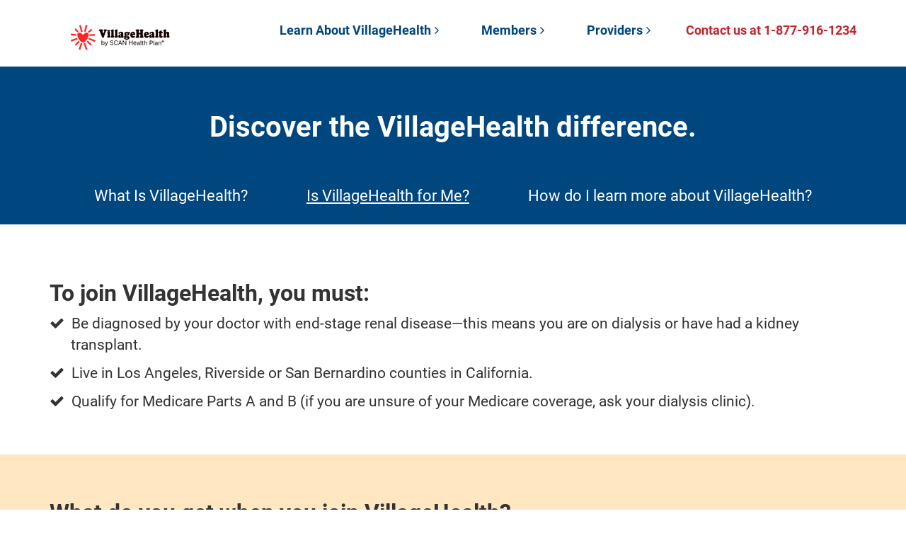

--- FILE ---
content_type: text/html; charset=utf-8
request_url: https://villagehealthca.com/is-village-health-for-me
body_size: 5391
content:
<!DOCTYPE html>
<html lang="en">
<head>
    <meta charset="utf-8">
    <meta http-equiv="X-UA-Compatible" content="IE=edge">
    <meta name="viewport" content="width=device-width, initial-scale=1.0, shrink-to-fit=no">
    <title>Is VillageHealth For Me?</title>
        <link rel="shortcut icon" href="/-/media/scan/images/icons/favicon.png">

    <meta name="description" content="If you are a dialysis patient or you have had a kidney transplant, VillageHealth is for you. To learn more, call 877-916-1234." />
    <meta name="keywords" content="end stage renal disease, kidney disease, kidney health, kidney care, renal care, kidney health insurance, kidney transplant, dialysis patient, medicare, medicare parts a and b, medicare part d, health care, health insurance, health plan, medicare advantage special needs plan, pos plan, point of service plan" />

    






    <script>
        // first, create the object that contains configuration variables
        MTIConfig = {};

        // next, add a variable that will control whether or not FOUT will be prevented
        MTIConfig.EnableCustomFOUTHandler = false; // true = prevent FOUT
    </script>
    <!-- AddToAny BEGIN -->
    <script async src="https://static.addtoany.com/menu/page.js"></script>
    <script>
        var a2a_config = a2a_config || {};
        a2a_config.num_services = 4;
        a2a_config.prioritize = ["twitter", "facebook", "google_plus", "linkedin"];
    </script>

    <!--[if lte IE 9]>
    <link rel="stylesheet" href="/ui/VH/assets/css/main-styles.css?v=638795539828352186">
    <![endif]-->
    <link rel="stylesheet" href="/ui/VH/assets/css/main-styles.css?v=638795539828352186"><!-- <![endif]-->
        <script>
            //<![CDATA[
            var cacheBusterUrlArg = "v=638795539888032186";

            if (cacheBusterUrlArg) {
                var require = {
                    urlArgs: cacheBusterUrlArg
                };
            }
            //]]>
        </script>
    
</head>
<body>
    <!-- Google Tag Manager -->
    <noscript>
        <iframe src="https://www.googletagmanager.com/ns.html?id=GTM-W4X62DJ"
                height="0" width="0" style="display: none; visibility: hidden"></iframe>
    </noscript>

    <script>
        (function (w, d, s, l, i) {
            w[l] = w[l] || []; w[l].push({
                'gtm.start':
                    new Date().getTime(), event: 'gtm.js'
            }); var f = d.getElementsByTagName(s)[0],
                j = d.createElement(s), dl = l != 'dataLayer' ? '&l=' + l : ''; j.async = true; j.src =
                    'https://www.googletagmanager.com/gtm.js?id=' + i + dl; f.parentNode.insertBefore(j, f);
        })(window, document, 'script', 'dataLayer', 'GTM-W4X62DJ');
    </script>
    <!-- End Google Tag Manager -->
    
    

    <noscript>Javascript must be enabled for the correct page display</noscript>
    <a href="#skipToContent" class="skip-nav">Skip to content</a>

    <div class="main-container">

        
    <header class="header-container" role="banner">
    <div class="container">
        <figure class="logo">
            <a href="/"><img src="/-/media/village-health/images/villagehealthlogonew5.png?h=94&amp;w=150&amp;la=en&amp;hash=C7F633B7EE51F6E35F359EB8052E3F8B" alt="logo-village-health" /></a>
        </figure>
        <div class="contact-us-callout hidden-xs">Contact us at 1-877-916-1234</div>
        <a class="collapse-toggle collapsed hidden-md hidden-lg" data-toggle="collapse" href="#t1CollapseMenu" aria-expanded="false" aria-controls="t1CollapseMenu">
    MENU
    <div class="hamburger">
        <span>Toggle Menu</span>
    </div>
</a>

<div class="collapse collapse-container tablet" id="t1CollapseMenu">
    <nav class="t1-nav-container" role="navigation">
        <ul class="t1-nav">
            <li><a href="/what-is-village-health" >Learn About VillageHealth</a></li>
            <li><a href="/members" >Members</a></li>
            <li><a href="/providers/about-villagehealth" title="Providers" >Providers</a></li>
        </ul>
        <a class="btn visible-xs" href="tel:1-877-916-1234">Call 1-877-916-1234</a>
    </nav>
</div>
    </div>
</header>
    <div class="tier-hero-container">
    <div class="container">
        <h2>Discover the VillageHealth difference.</h2>
        <a href="tel:1-877-916-1234" class="btn visible-xs">Contact us at 1-877-916-1234</a>
    </div>
</div>



<div class="tier-nav-container">
    <div class="container">
        <a href="#tier-dropdown" class="tier-dropdown collapsed hidden-md hidden-lg" data-toggle="collapse" aria-expanded="false" aria-controls="tier-dropdown">
            Is VillageHealth for Me? <i class="fa fa-chevron-up" aria-hidden="true"></i>
        </a>
        <div class="collapse-container collapse tablet" id="tier-dropdown" aria-expanded="false" role="navigation">
            <ul class="tier-nav">
                        <li><a href="/what-is-village-health" >What Is VillageHealth?</a></li>
                        <li class="active"><a href="/is-village-health-for-me" >Is VillageHealth for Me?</a></li>
                        <li><a href="/how-do-i-learn-more-about-villagehealth" >How do I learn more about VillageHealth?</a></li>
            </ul>
        </div>
    </div>
</div>


        

<div class="tier-container" id="skipToContent" role="main">
    ﻿


<section class="container" role="region">
    <header class="section-header">
        <div class="row">
            <div class="col-sm-12">
                <h2>To join VillageHealth, you must:</h2>
                <div class='editor-content'><ul class="checkbox">
    <li>Be diagnosed by your doctor with end-stage renal disease&mdash;this means you are on dialysis or have had a kidney transplant.</li>
    <li>Live in Los Angeles, Riverside or San Bernardino counties in California.</li>
    <li>Qualify for Medicare Parts A and B (if you are unsure of your Medicare coverage, ask your dialysis clinic).</li>
</ul></div>
            </div>
        </div>
    </header>
</section>﻿
<div class="doctor-question-module">
    <div class="container">
        <h2>What do you get when you join VillageHealth?</h2>
        <p><div class='editor-content'><p>We know your doctors are important to you! As a VillageHealth member,  you can get care from any doctor who takes Medicare.  
We’ll work with your doctor to help you meet your goals. </p>
</div></p>
        <div class="doctor-questions">
            <h3>With VillageHealth, we’ve got you covered:</h3>
<div class='row'>                <div class="col-sm-4">
                    <div class="doctor-content">
                        <span>1</span>
                        <h2><div class='editor-content'>You can keep<br>
your same doctors<br>
and providers</div></h2>
                    </div>
                </div>
                <div class="col-sm-4">
                    <div class="doctor-content">
                        <span>2</span>
                        <h2><div class='editor-content'>Benefits above<br>
and beyond<br>
Original Medicare</div></h2>
                    </div>
                </div>
                <div class="col-sm-4">
                    <div class="doctor-content">
                        <span>3</span>
                        <h2><div class='editor-content'>Your own Care Team to plan your care with your doctors and loved ones</div></h2>
                    </div>
                </div>
</div></br>        </div>
        <p><div class='editor-content'><p>With VillageHealth you have choices. You may get care from any doctor who takes Medicare.</p></div></p>
            <a data-gtm-id="helpfulTools" href="https://www.scanhealthplan.com/lut/doctor?ProductTypes=88&amp;ProductTypes=95">Search for VillageHealth doctors</a>
            <br />
    </div>
</div>
<article class="full-help-module">
    <div class="container-fluid">
        <div class="row row-flex">
            <div class="col-sm-6">
                <div class="full-help-wrapper">
                    <figure>
                        <img src="/-/media/village-health/images/imghomehelp.jpg?h=450&amp;w=651&amp;la=en&amp;hash=392EC8FC261AD28D5673CB8E352751BA" class="visible-md visible-lg" alt="Happy to help" />
                        <img src="/-/media/village-health/images/imghomehelpmobile.jpg?h=356&amp;w=386&amp;la=en&amp;hash=4821007F834A36ECC7985C7BB2D3FD3C" class="visible-sm visible-xs" alt="Happy to help" />
                    </figure>
                </div>
            </div>
            <div class="col-sm-6">
                <div class="full-help-wrapper">
                    <div class="full-help-content">
                        <div class='editor-content'><h2>Not a member yet? Call us:</h2></div>
                            <div class="full-help-phone"><img src="/ui/VH/assets/images/icon-phone.png" alt=""> 1-877-916-1234 <p style="font-size:80%; text-align:center; margin:0 auto;">(TTY User: 711)</p></div>
                        <div class='editor-content'><p class="mti_font_element">We&rsquo;re here for you every step of the way. <br>
<span style="font-size: 80%;">April 1 &ndash; Sept. 30: 8 a.m. to 8 p.m., Monday - Friday<br>
Oct. 1 &ndash; March 31: 8 a.m. to 8 p.m., seven days a week</span><br>
<span style="font-size: 80%;">Messages received on holidays and outside of our business hours will be returned within one business day.</span></p></div>
                            <a href="tel:1-877-916-1234 &lt;p style=&quot;font-size:80%; text-align:center; margin:0 auto;&quot;&gt;(TTY User: 711)&lt;/p&gt;" class="btn visible-sm visible-xs">Call 1-877-916-1234 <p style="font-size:80%; text-align:center; margin:0 auto;">(TTY User: 711)</p></a>
                        <a href="/learn-about-villagehealth-form" class="btn" >Click here and we’ll call you.</a>                    </div>
                </div>
            </div>
        </div>
    </div>
</article>

    <!-- MISSING DATASOURCE -->

</div>






        
    <footer class="footer-container">
    <div class="container">

        <!-- "footer-logo" class needs to have a a height and width assigned to it just like the "header-logo" class -->
        <a href="/">
            <figure class="logo">
                <img src="/-/media/village-health/images/villagehealthlogonew.png?h=94&amp;w=150&amp;la=en&amp;hash=07FBACE3B83BC2CDE9B67EF2090B2B42" alt="logo-village-health" />
            </figure>
        </a>
        
        <hr />
        <div class='editor-content'><ul class="group-list">
    <li>Last updated on 5/23/2019</li>
    <li> <span>Y0057_SCAN_22200_2026</span></li>
    <li><span>10012025</span></li>
</ul></div>

        <div class='editor-content'><div class="disclaimer">
<p>VillageHealth (HMO-POS C-SNP) is an HMO plan; and is a Point of Service (POS) plan with a Medicare contract. Enrollment in SCAN Health Plan depends on contract renewal. VillageHealth is available to End Stage Renal Disease (ESRD) dialysis patients, pre-kidney transplant patients, and post kidney-transplant patients. <a href="/complete-disclaimer-information">Click here to read the full disclaimer.</a></p>
<p>You may submit feedback about your Medicare Advantage health plan directly to Medicare. <a rel="noopener noreferrer" href="https://www.medicare.gov/MedicareComplaintForm/home.aspx" target="_blank">By clicking on this link you will be leaving the VillageHealth webpage and will be directed to the CMS Electronic Complaint Form.</a></p>
</div>
<div class="copyright-info">
&copy; 2025 SCAN Health Plan. All rights reserved.
<ul class="group-list">
    <li><a href="/village-health/privacy-policy">Privacy Policy</a></li>
    <li><a href="/Village Health/Terms of Use">Terms of Use </a></li>
    <li><a href="/-/media/scan/documents/legal/scan-health-plan-notice-of-privacy-practices.pdf#zoom=100#zoom=100">Notices of Privacy Practices</a></li>
    <li><a href="/Village Health/Nondiscrimination and Accessibility Requirements">Nondiscrimination and Accessibility Requirements</a></li>
</ul>
</div></div>
    </div>
    
<script>
    var externalLinkConfirmMessage = "You are leaving the VillageHealthCA.com website. Do you want to continue?";
</script>

</footer>



        <a href="#" class="skip-nav">Back to top</a>
    </div>
    
    <script type="text/javascript">
        var cacheBustRaw = "/ui/VH/assets/scripts/main.js?v=638795539865962237";

        var require = {
            baseUrl: "/ui/VH/assets/scripts/",
            waitSeconds: 200,
            urlArgs: cacheBustRaw.substring(cacheBustRaw.indexOf("?") + 1),
            deps: ['main']
        };
    </script>
    <script src="/ui/VH/assets/scripts/vendor/require/require.js"></script>    

    <script>(function(d){var s = d.createElement("script");s.setAttribute("data-account", "n3jMIHfNph");s.setAttribute("src", "https://cdn.userway.org/widget.js");(d.body || d.head).appendChild(s);})(document)</script><noscript>Vui lòng đảm bảo bật Javascript cho các mục đích <a href="https://userway.org">hỗ trợ truy cập trang web</a></noscript>
</body>
</html>


--- FILE ---
content_type: application/javascript
request_url: https://villagehealthca.com/ui/VH/assets/scripts/app/overlay.js?v=638795539865962237
body_size: 1788
content:
define(function (require) {
    "use strict";

    var $ = require("jquery");
    require("jquery");
    require("magnificPopup");

    (function () {
        // initOverlay
        // https://github.com/dimsemenov/Magnific-Popup/
        function initOverlay() {
            var $overlay = $(".overlay");

            // Default Overlay Options
            // http://dimsemenov.com/plugins/magnific-popup/documentation.html#options
            var defaultOverlayOptions = {
                type: "image",
                disableOn: 0,
                key: null,
                midClick: false,
                mainClass: "is-animated", // CSS class that is added to popup wrapper and background overlay. See magnific-popup.less to adjust CSS animation.
                preloader: true,
                focus: "", // CSS selector of input to focus after popup is opened
                closeOnContentClick: false,
                closeOnBgClick: true,
                closeBtnInside: true,
                showCloseBtn: true,
                enableEscapeKey: true,
                modal: false,
                alignTop: false,
                removalDelay: 400, // Delay in milliseconds before popup is removed
                prependTo: null,
                fixedContentPos: "auto",
                fixedBgPos: "auto",
                overflowY: "auto",
                closeMarkup: '<button title="%title%" type="button" class="mfp-close">&#215;</button>',
                tClose: "Close (Esc)",
                tLoading: "Loading...",
                callbacks: {
                    // Callback events:
                    // http://dimsemenov.com/plugins/magnific-popup/documentation.html#api
                }
            };

            // Image Overlay Options
            // http://dimsemenov.com/plugins/magnific-popup/documentation.html#image-type
            var imageOverlayOptions = { type: "image" };

            // Inline Overlay Options
            // http://dimsemenov.com/plugins/magnific-popup/documentation.html#inline-type
            var inlineOverlayOptions = { type: "inline" };

            // Iframe Overlay Options
            // http://dimsemenov.com/plugins/magnific-popup/documentation.html#iframe-type
            var iframeOverlayOptions = {
                type: "iframe",
                iframe: {
                    markup: '<div class="mfp-iframe-scaler embed-responsive embed-responsive-4by3">' + '<div class="mfp-close"></div>' + '<iframe class="mfp-iframe"></iframe>' + "</div>",

                    patterns: {
                        index: "",
                        src: "%id%"
                    },
                    srcAction: "iframe_src"
                }
            };

            // Embed Overlay Options
            // http://dimsemenov.com/plugins/magnific-popup/documentation.html#iframe-type
            var embedOverlayOptions = {
                type: "iframe",
                disableOn: 480, // Width to disable modal and use native app for small devices
                iframe: {
                    markup: '<div class="mfp-iframe-scaler embed-responsive embed-responsive-16by9">' + '<div class="mfp-close"></div>' + '<iframe class="mfp-iframe" frameborder="0" allowfullscreen></iframe>' + "</div>",

                    patterns: {
                        html: {
                            index: "",
                            src: "%id%"
                        },
                        youtube: {
                            index: "youtube.com/",
                            id: "v=",
                            src: "//www.youtube.com/embed/%id%?autoplay=1" // URL that will be set as a source for iframe.
                        },
                        vimeo: {
                            index: "vimeo.com/",
                            id: "/",
                            src: "//player.vimeo.com/video/%id%?autoplay=1"
                        },
                        gmaps: {
                            index: "//maps.google.",
                            src: "%id%&output=embed"
                        }
                        // you may add here more sources
                    },
                    srcAction: "iframe_src"
                }
            };

            // AJAX Overlay Options
            // http://dimsemenov.com/plugins/magnific-popup/documentation.html#ajax-type
            var ajaxOverlayOptions = { type: "ajax" };

            // Gallery Overlay Options
            // http://dimsemenov.com/plugins/magnific-popup/documentation.html#gallery
            var galleryOverlayOptions = {
                type: "image",
                gallery: {
                    enabled: true, // set to true to enable gallery
                    //delegate: 'img', // the selector for gallery item
                    preload: [0, 2], // read about this option in next Lazy-loading section
                    navigateByImgClick: true,
                    arrowMarkup: '<button title="%title%" type="button" class="mfp-arrow mfp-arrow-%dir%"></button>', // markup of an arrow button
                    tPrev: "Previous (Left arrow key)", // title for left button
                    tNext: "Next (Right arrow key)", // title for right button
                    tCounter: '<span class="mfp-counter">%curr% of %total%</span>' // markup of counter
                }
            };

            // Look to see if .overlay is on page...
            if ($overlay.length > 0) {
                // Using $.extend to combine variable options listed above
                $overlay.magnificPopup(defaultOverlayOptions);
                $(".image-overlay").magnificPopup($.extend(defaultOverlayOptions, imageOverlayOptions));
                $(".inline-overlay").magnificPopup($.extend(defaultOverlayOptions, inlineOverlayOptions));
                $(".iframe-overlay").magnificPopup($.extend(defaultOverlayOptions, iframeOverlayOptions));
                $(".embed-overlay").magnificPopup($.extend(defaultOverlayOptions, embedOverlayOptions));
                $(".ajax-overlay").magnificPopup($.extend(defaultOverlayOptions, ajaxOverlayOptions));
                $(".gallery-overlay").magnificPopup($.extend(defaultOverlayOptions, galleryOverlayOptions));
            }
        }

        //init functions
        initOverlay();
    })();
});


--- FILE ---
content_type: application/javascript
request_url: https://villagehealthca.com/ui/VH/assets/scripts/main.js?v=638795539865962237
body_size: 915
content:
// Safe Console Polyfill
window.log = function () {
    "use strict";
    log.history = log.history || [];
    log.history.push(arguments);
    if (window.console) {
        console.log(Array.prototype.slice.call(arguments));
    }
};
require.config({
    //To get timely, correct error triggers in IE, force a define/shim exports check.
    //enforceDefine: true,

    paths: {
        jquery: "vendor/jquery/jquery-1.9.1.min",

        //define js libraries
        bootstrap: "vendor/bootstrap-3.3.7/bootstrap.min", // Bootstrap 3.3.7 library
        bsAccessibility: "vendor/bootstrap-accessibilty-1.0/bootstrap-accessibility.min", // Bootstrap Accessibility
        detectMobile: "vendor/jquery.detectMobileBrowser/detectmobilebrowser", // Detect Mobile devices plugin - http://detectmobilebrowsers.com/
        placeholder: "vendor/jquery.placeholder/jquery.placeholder.min", // Adds placeholder support for non-modern browsers
        imagesLoaded: "vendor/jquery.imagesLoaded/imagesloaded.pkgd.min", // Plugin to detect if all images are loaded - http://imagesloaded.desandro.com/
        magnificPopup: "vendor/jquery.magnific-popup/jquery.magnific-popup.min", // Modal window plugin - https://github.com/dimsemenov/Magnific-Popup/
        throttleDebounce: "vendor/jquery.throttle-debounce/throttle-debounce.min", // Modal window plugin - https://github.com/dimsemenov/Magnific-Popup/
        iframeResizer: "vendor/iframe-resizer/iframeResizer", // iframe resizer plugin - https://github.com/davidjbradshaw/iframe-resizer
        iframeResizerContent: "vendor/iframe-resizer/iframeResizer.contentWindow"
        // slickCarousel:                  'vendor/jquey.slick-carousel-1.6.0/slick.min', // Carousel plugin - http://kenwheeler.github.io/slick/
        // videoJS:                        'vendor/video-js-5.4.6/video.min' // VideoJS plugin - http://videojs.com/
    },
    //library dependencies
    shim: {
        bootstrap: ["jquery"],
        bsAccessibility: ["jquery"],
        detectMobile: ["jquery"],
        placeholder: ["jquery"],
        imagesLoaded: ["jquery"],
        magnificPopup: ["jquery"],
        throttleDebounce: ["jquery"]
        // 'slickCarousel':                ['jquery']
    }
});

require(["app"]);


--- FILE ---
content_type: application/javascript
request_url: https://villagehealthca.com/ui/VH/assets/scripts/app/userInterface.js?v=638795539865962237
body_size: 876
content:
define(function (require) {
    "use strict";

    var $ = require("jquery");
    require("jquery");
    require("bootstrap");
    require("placeholder");
    require("detectMobile");
    require("throttleDebounce");
    require("imagesLoaded");

    (function () {
        //setupSmoothScroll
        function initSmoothScroll() {
            var anchorLink = $(".anchor-link");
            if (anchorLink.length > 0) {
                anchorLink.on("click", function (event) {
                    event.preventDefault();
                    var offset = $($(this).attr("href")).offset().top;
                    var $offsetTarget = $($(this).attr("href"));
                    $("html, body").animate({ scrollTop: offset }, 500, function () {
                        $offsetTarget.attr("tabindex", -1).focus();
                    });
                });
            }
        }

        function initAccordionModule() {
            $(".panel-title a").each(function () {
                $(this).on("click", function () {
                    $(this)
                        .find("span")
                        .html(function (_, htm) {
                            return htm === "Hide" ? "Show" : "Hide";
                        })
                        .toggleClass("active");
                });
            });
        }

        function initAudioModule() {
            $(".audio-help").each(function () {
                $(this).click(function (e) {
                    e.preventDefault();
                    $(this).addClass("hidden");
                    $(this).siblings(".audio-player").removeClass("visually-hidden").find("audio").focus();

                    // Add autoplay functionality
                    var getAudioID = $(this).siblings(".audio-player").find("audio").attr("id");
                    var audio = document.getElementById(getAudioID);
                    audio.play();
                });
            });

            var $player = $(".audio-ctrl");

            $player.each(function () {
                $(this).on("click", function (e) {
                    e.preventDefault();
                    if ($(this).hasClass("collapsed")) {
                        $(this).removeClass("collapsed");
                        $(this).parent().parent().find(".audio-transcript").removeClass("visually-hidden").attr("tabindex", "-1").focus();
                    } else {
                        $(this).addClass("collapsed");
                        $(this).parent().parent().find(".audio-transcript").addClass("visually-hidden").removeAttr("tabindex");
                    }
                });
            });
        }

        //init functions
        initSmoothScroll();
        initAccordionModule();
        initAudioModule();
    })();
});


--- FILE ---
content_type: application/javascript
request_url: https://villagehealthca.com/ui/VH/assets/scripts/app/navigation.js?v=638795539865962237
body_size: 972
content:
define(function (require) {
    "use strict";

    var $ = require("jquery");
    require("jquery");

    (function () {
        function initT1Navigation() {
            log("init navigation");

            var $trigger = $(".t1-nav .has-menu"); // only items with class .has-menu will trigger
            var $menu = $(".t1-menu-container .collapsed-menu");
            var $close = $(".t1-menu-container .close-menu");

            // close menu function
            function closeNavMenu(e) {
                $menu.slideUp(function () {
                    $menu.removeClass("menu-open");
                    $trigger.removeClass("active");
                    $trigger.find("> a").attr("aria-expanded", "false"); // accessibility
                });
                e.preventDefault();
            }

            if ($trigger.length > 0) {
                $trigger.on("click", function (e) {
                    var $this = $(this);
                    var target = $this.find("> a").data("target");
                    // check if t1 menu is currently animating - prevent clicks
                    if ($trigger.is(".animating")) {
                        event.stopPropagation();
                    }
                    // check if t1 menu is already open - if it is close menu
                    else if ($this.hasClass("active")) {
                        $this.removeClass("active");
                        $this.find("> a").attr("aria-expanded", "false"); // accessibility
                        $(target).slideUp(function () {
                            $(target).removeClass("menu-open");
                        });
                    }
                    // check if t1 menu is open while another nav item is clicked - close current menu and open the new one
                    else if ($menu.is(".menu-open:visible")) {
                        var $menuOpen = $menu.closest(".menu-open");
                        $trigger.removeClass("active");
                        $trigger.find("> a").attr("aria-expanded", "false"); // accessibility
                        $this.addClass("animating");
                        $menuOpen.slideUp({
                            complete: function () {
                                $menu.removeClass("menu-open");
                                $(target).slideDown(function () {
                                    $(target).addClass("menu-open").focus();
                                    $trigger.removeClass("animating");
                                });
                                $this.addClass("active");
                                $this.find("> a").attr("aria-expanded", "true"); // accessibility
                            }
                        });
                    }
                    // open targeted menu
                    else {
                        $this.addClass("animating");
                        $(target).slideDown(function () {
                            $(target).addClass("menu-open").focus();
                            $trigger.removeClass("animating");
                        });
                        $this.addClass("active");
                        $this.find("> a").attr("aria-expanded", "true"); // accessibility

                        // Add ESC key functionality to close visible menu
                        $(document).keyup(function (e) {
                            if (e.keyCode === 27) {
                                closeNavMenu();
                            }
                            e.preventDefault();
                        });
                    }
                    e.preventDefault();
                });
                // close menu
                $close.on("click", closeNavMenu);
            }
        }

        initT1Navigation();
    })();
});


--- FILE ---
content_type: application/javascript
request_url: https://villagehealthca.com/ui/VH/assets/scripts/app/iframeResize.js?v=638795539865962237
body_size: 340
content:
define(function (require) {
    "use strict";

    var $ = require("jquery");
    require("iframeResizer");
    require("iframeResizerContent");

    (function () {
        function initIframeResize() {
            var $iframeWindow = $(".iframe-window");
            if ($iframeWindow.length > 0) {
                $iframeWindow.iFrameResize({
                    // heightCalculationMethod: isOldIE ? 'max' : 'lowestElement',
                    heightCalculationMethod: "bodyScroll",
                    minSize: 100,
                    resizedCallback: function () {
                        $iframeWindow.parent().addClass("loaded");
                    }
                });
            }
        }

        //init functions
        initIframeResize();
    })();
});


--- FILE ---
content_type: application/javascript
request_url: https://villagehealthca.com/ui/VH/assets/scripts/app.js?v=638795539865962237
body_size: 425
content:
define([
    // define global dependencies
    "jquery",
    "app/userInterface",
    "app/navigation",
    "app/externalLinkConfirm",
    // 'app/carousel',
    "app/overlay",
    "app/iframeResize"
    // 'app/video'
], function ($) {
    "use strict";

    // list global scripts to execute on DOM ready
    $(function () {
        log("init app");

        // bind a click event to the 'skip-nav' link and give focus
        $(".skip-nav").click(function (event) {
            var skipTo = "#" + this.href.split("#")[1];
            $(skipTo)
                .attr("tabindex", -1)
                .on("blur focusout", function () {
                    $(this).removeAttr("tabindex");
                })
                .focus();
        });
    });
});


--- FILE ---
content_type: application/javascript
request_url: https://villagehealthca.com/ui/VH/assets/scripts/app/externalLinkConfirm.js?v=638795539865962237
body_size: 375
content:
define(function (require) {
    "use strict";

    var $ = require("jquery");

    if (window.externalLinkConfirmMessage && window.externalLinkConfirmMessage !== "") {
        $(document).on("click", "a:not(.skip-warn)", function (e) {
            if (!this.hostname || this.hostname === location.hostname) {
                return true;
            }

            if (!confirm(window.externalLinkConfirmMessage)) {
                // if user clicks 'no' then dont proceed to link.
                e.preventDefault();
                return false;
            }

            // force external links to open in a new window.
            this.setAttribute("target", "_blank");

            return true;
        });
    }
});
